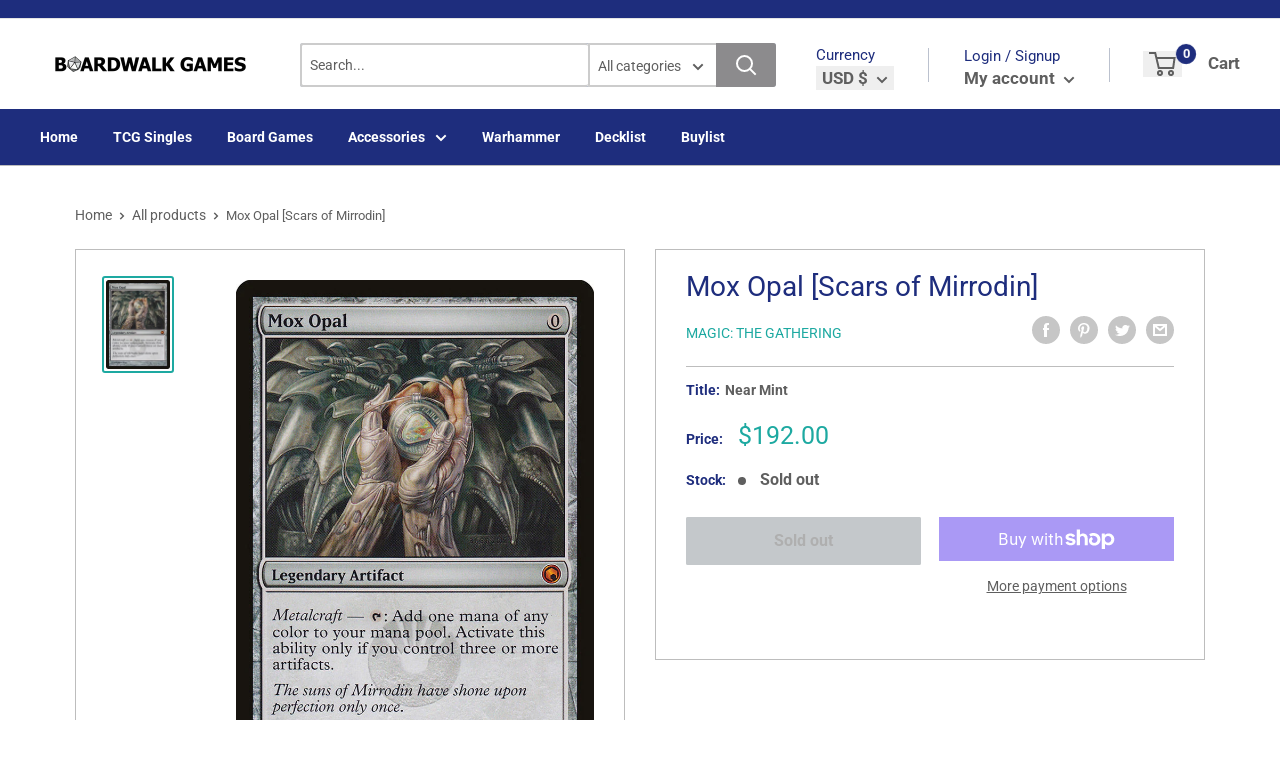

--- FILE ---
content_type: text/css
request_url: https://boardwalk-games.com/cdn/shop/t/3/assets/css-variables.css?v=63809137431171350411756272654
body_size: 853
content:
/** Shopify CDN: Minification failed

Line 159:0 Unexpected "<"
Line 160:2 Comments in CSS use "/* ... */" instead of "//"
Line 162:9 Expected ":"
Line 163:10 Expected ":"
Line 164:10 Expected ":"
Line 165:18 Unexpected "="
Line 166:6 Expected identifier but found "cssVars("
Line 169:12 Expected ":"
Line 171:0 Unexpected "<"

**/
@font-face {
  font-family: Roboto;
  font-weight: 400;
  font-style: normal;
  src: url("//boardwalk-games.com/cdn/fonts/roboto/roboto_n4.2019d890f07b1852f56ce63ba45b2db45d852cba.woff2?h1=Ym9hcmR3YWxrLWdhbWVzLmNvbQ&h2=Ym9hcmR3YWxrLWdhbWVzLXR4LmFjY291bnQubXlzaG9waWZ5LmNvbQ&hmac=e1306ee350036fe8ec08ca4c39e7ee940ffad2bbea11e81133dcc4704ea822ff") format("woff2"),
       url("//boardwalk-games.com/cdn/fonts/roboto/roboto_n4.238690e0007583582327135619c5f7971652fa9d.woff?h1=Ym9hcmR3YWxrLWdhbWVzLmNvbQ&h2=Ym9hcmR3YWxrLWdhbWVzLXR4LmFjY291bnQubXlzaG9waWZ5LmNvbQ&hmac=30ef78a748ad7a8fd90ec3bf0664e304a907722a2170088e666ef747768b1432") format("woff");
}

@font-face {
  font-family: Roboto;
  font-weight: 400;
  font-style: normal;
  src: url("//boardwalk-games.com/cdn/fonts/roboto/roboto_n4.2019d890f07b1852f56ce63ba45b2db45d852cba.woff2?h1=Ym9hcmR3YWxrLWdhbWVzLmNvbQ&h2=Ym9hcmR3YWxrLWdhbWVzLXR4LmFjY291bnQubXlzaG9waWZ5LmNvbQ&hmac=e1306ee350036fe8ec08ca4c39e7ee940ffad2bbea11e81133dcc4704ea822ff") format("woff2"),
       url("//boardwalk-games.com/cdn/fonts/roboto/roboto_n4.238690e0007583582327135619c5f7971652fa9d.woff?h1=Ym9hcmR3YWxrLWdhbWVzLmNvbQ&h2=Ym9hcmR3YWxrLWdhbWVzLXR4LmFjY291bnQubXlzaG9waWZ5LmNvbQ&hmac=30ef78a748ad7a8fd90ec3bf0664e304a907722a2170088e666ef747768b1432") format("woff");
}

@font-face {
  font-family: Roboto;
  font-weight: 700;
  font-style: normal;
  src: url("//boardwalk-games.com/cdn/fonts/roboto/roboto_n7.f38007a10afbbde8976c4056bfe890710d51dec2.woff2?h1=Ym9hcmR3YWxrLWdhbWVzLmNvbQ&h2=Ym9hcmR3YWxrLWdhbWVzLXR4LmFjY291bnQubXlzaG9waWZ5LmNvbQ&hmac=324355dec66195af2ed65782c12c8dd78ea74adf9f06edd4b76ec9498d1ecf13") format("woff2"),
       url("//boardwalk-games.com/cdn/fonts/roboto/roboto_n7.94bfdd3e80c7be00e128703d245c207769d763f9.woff?h1=Ym9hcmR3YWxrLWdhbWVzLmNvbQ&h2=Ym9hcmR3YWxrLWdhbWVzLXR4LmFjY291bnQubXlzaG9waWZ5LmNvbQ&hmac=826b8c588f0005a31b011d1f1ea6b1e240b6bd754180e3494b92d415c445303c") format("woff");
}

@font-face {
  font-family: Roboto;
  font-weight: 400;
  font-style: italic;
  src: url("//boardwalk-games.com/cdn/fonts/roboto/roboto_i4.57ce898ccda22ee84f49e6b57ae302250655e2d4.woff2?h1=Ym9hcmR3YWxrLWdhbWVzLmNvbQ&h2=Ym9hcmR3YWxrLWdhbWVzLXR4LmFjY291bnQubXlzaG9waWZ5LmNvbQ&hmac=58f97a209c2e615342d095e0f5943ca3dd6bc3cc076550308c19a8f6b242d0d5") format("woff2"),
       url("//boardwalk-games.com/cdn/fonts/roboto/roboto_i4.b21f3bd061cbcb83b824ae8c7671a82587b264bf.woff?h1=Ym9hcmR3YWxrLWdhbWVzLmNvbQ&h2=Ym9hcmR3YWxrLWdhbWVzLXR4LmFjY291bnQubXlzaG9waWZ5LmNvbQ&hmac=6b2207a9b022195fa98be73f16d44ca1734602b0149b4a80ff3e9e040d73b365") format("woff");
}

@font-face {
  font-family: Roboto;
  font-weight: 700;
  font-style: italic;
  src: url("//boardwalk-games.com/cdn/fonts/roboto/roboto_i7.7ccaf9410746f2c53340607c42c43f90a9005937.woff2?h1=Ym9hcmR3YWxrLWdhbWVzLmNvbQ&h2=Ym9hcmR3YWxrLWdhbWVzLXR4LmFjY291bnQubXlzaG9waWZ5LmNvbQ&hmac=93a5a5920edfd86707d3a22d1b8f4c5c77261b80056d2f1ef636beb19f88970e") format("woff2"),
       url("//boardwalk-games.com/cdn/fonts/roboto/roboto_i7.49ec21cdd7148292bffea74c62c0df6e93551516.woff?h1=Ym9hcmR3YWxrLWdhbWVzLmNvbQ&h2=Ym9hcmR3YWxrLWdhbWVzLXR4LmFjY291bnQubXlzaG9waWZ5LmNvbQ&hmac=a44f3a04ff9536072d7aed4ae6e2f9752a54379b62ed909fb2e64706ea6b6dd6") format("woff");
}


/* Typography */

body
{
  font-family: Roboto;
  color:var(--text-color);
  font-size:var(--text-size);
}

p, a, button, input, select
{
  color:inherit;
  font-family: Roboto;
}

h1,h2,h3,h4,h5,h6
{
  font-family: Roboto;
  margin-bottom: 16px;
}

/* General Variables */

:root {

    /* Borders */

    --border-radius: 4px;
    --border-color: #BDBDBD;
    --header-border-color: rgba(30, 52, 93, 0.3);

    /* Text */

    --text-size: 14px;
    --text-color: #5F5F5F;
    --text-font-weight: 400;
    --default-text-font-size: 15px;
    --base-text-font-size: 16px;
    --text-font-bolder-weight: 600;

    /* Typography */

    --base-font: Roboto;
    --header-font: Roboto;

    /* Colors */
    --input-background: #fff;
    --color-gradient: linear-gradient(103.4deg, #7535E5 2.77%, #8484FF 84.58%);
    --color-gradient-secondary: linear-gradient(103.4deg,#1DA9A1 2.77%,#8bdbd6 84.58%);
    --color-primary: #1e2d7d;
    --color-secondary: #1DA9A1;
    --color-page-background: #ffffff;
    --brand-secondary: #1e2d7d;
    --button-bg-color: #1e2d7d;
    --button-text-color:  #fff;
    --button-bg-hover-color: #1e2d7d;
    --button-text-hover-color: #fff;

    /* Padding */

    --page-padding-y: 24px;
    --page-padding-x: 40px;
    --mobile-container-gutter: 20px;
    --desktop-container-gutter: 40px;
    
  /* Product */--text-color-rgb                   :  41, 41, 41;
    --product-on-sale-accent           : #ee0000;
    --product-on-sale-accent-rgb       : 238, 0, 0;
    --product-on-sale-color            : #ffffff;
    --product-in-stock-color           : #00a500;
    --product-low-stock-color          : #ee0000;
    --product-sold-out-color           : #8a9297;
    --product-custom-label-1-background: #0774d7;
    --product-custom-label-1-color     : #ffffff;
    --product-custom-label-2-background: #00a500;
    --product-custom-label-2-color     : #ffffff;
    --product-review-star-color        : #ffbd00;

}

/* width */
::-webkit-scrollbar {
  width: 10px;
}

/* Track */
::-webkit-scrollbar-track {
  background: #f1f1f1; 
}
 
/* Handle */
::-webkit-scrollbar-thumb {
  background: var(--color-primary);
}

/* Handle on hover */
::-webkit-scrollbar-thumb:hover {
  background: var(--color-primary);
}





<script>
  // IE11 does not have support for CSS variables, so we have to polyfill them
  if (!(((window || {}).CSS || {}).supports && window.CSS.supports('(--a: 0)'))) {
    const script = document.createElement('script');
    script.type = 'text/javascript';
    script.src = 'https://cdn.jsdelivr.net/npm/css-vars-ponyfill@2';
    script.onload = function() {
      cssVars({});
    };

    document.getElementsByTagName('head')[0].appendChild(script);
  }
</script>

